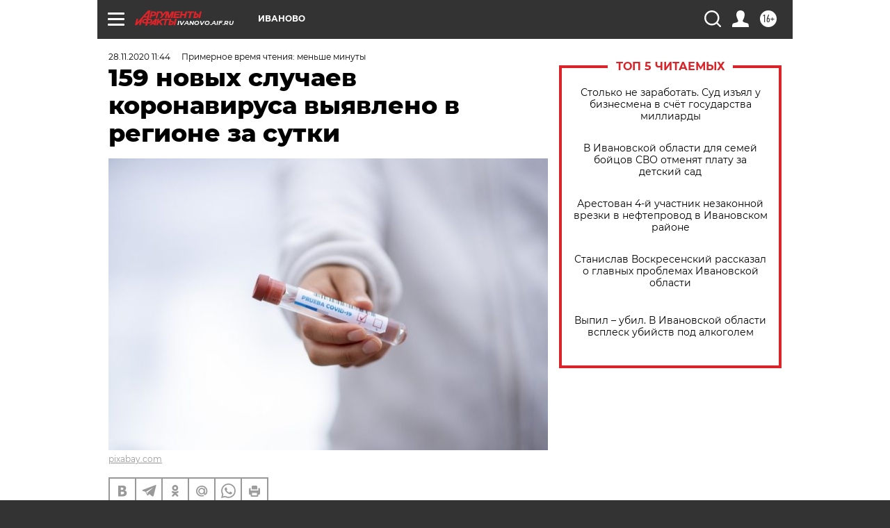

--- FILE ---
content_type: text/html
request_url: https://tns-counter.ru/nc01a**R%3Eundefined*aif_ru/ru/UTF-8/tmsec=aif_ru/133959744***
body_size: -73
content:
D1DB762669368F75X1765183349:D1DB762669368F75X1765183349